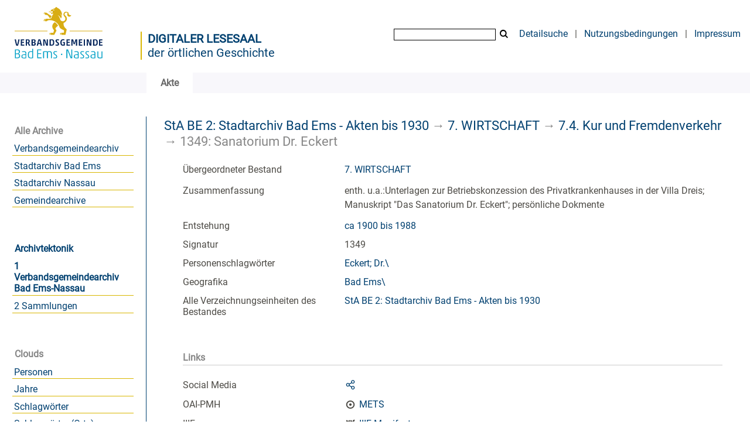

--- FILE ---
content_type: text/html;charset=utf-8
request_url: https://archiv.vgben.de/content/titleinfo/2989
body_size: 4979
content:
<!DOCTYPE html>
<html lang="de"><head><title>Digitales Archiv der Verbandsgemeinde Bad Ems-Nassau / Sanatorium Dr. Eckert</title><meta name="twitter:image" content="http://archiv.vgben.de/download/webcache/304/"><meta name="twitter:title" content="7. WIRTSCHAFT / Sanatorium Dr. Eckert. ca 1900 bis 1988"><meta property="og:site" content="Digitales Archiv der Verbandsgemeinde Bad Ems-Nassau"><meta property="og:url" content="http://archiv.vgben.de/2989"><meta property="og:type" content="book"><meta property="og:title" content="Sanatorium Dr. Eckert"><meta property="book:release_date" content="1900"><meta property="og:image" content="http://archiv.vgben.de/download/webcache/304/"><meta property="og:image:width" content="304"><meta property="og:image:height" content="NaN"><meta http-equiv="Content-Type" content="xml; charset=UTF-8"><meta name="viewport" content="width = device-width, initial-scale = 1"><meta name="description" content="Digitales Archiv der Verbandsgemeinde Bad Ems-Nassau. 7. WIRTSCHAFT / Sanatorium Dr. Eckert. ca 1900 bis 1988"><meta lang="de" content=""><link rel="shortcut icon" href="/domainimage/favicon.ico" type="image/x-icon"><link rel="alternate" type="application/rss+xml" title="Digitales Archiv der Verbandsgemeinde Bad Ems-Nassau" href="/rss"><link type="text/css" href="/css/vgaben.vgaben_content.css?-6152432537825016862" rel="stylesheet"><link type="text/css" href="/thirdparty/shariff/shariff.complete.css" rel="stylesheet"><script src="/thirdparty/jquery-3.6.0.min.js">&#160;</script><script defer src="/static/scripts/main.js">&#160;</script><script defer src="/static/scripts/common.js">&#160;</script><script defer src="/thirdparty/shariff/shariff.complete.js">&#160;</script><script defer src="/static/scripts/titleinfo.js">&#160;</script></head><body style="" class="bd-guest   bd-flexLayout bd-root bd-r-vgaben bd-m- bd-vgaben  bd-eadArchiveCollection bd-content bd-portal bd-metadata bd-portal-titleinfo bd-metadata-titleinfo bd-content-titleinfo bd-content-titleinfo-2989 bd-list-rows bd-file"><span style="display:none" id="meta"><var id="tree">&#160;<var id="timeout" value="3600" class=" sessionsys"> </var><var id="name" value="vgaben" class=" domain"> </var><var id="relativeRootDomain" value="vgaben" class=" domain"> </var><var id="pathinfo" value="/content/titleinfo/2989" class=" request"> </var><var id="fulldata" value="false" class=" domain"> </var><var id="search-linkDetailedsearchScope" value="domain" class=" templating"> </var><var id="class" value="content" class=" request"> </var><var id="classtype" value="portal" class=" request"> </var><var id="tab" value="titleinfo" class=" request"> </var><var id="id" value="2989" class=" request"> </var><var id="leftColToggled" value="false" class=" session"> </var><var id="facetFilterToggled" value="false" class=" session"> </var><var id="topheight" value="80" class=" session"> </var><var id="bottomheight" value="20" class=" session"> </var><var id="bodywidth" value="1000" class=" session"> </var><var id="centercolwidth" value="0" class=" session"> </var><var id="middlerowheight" value="476" class=" session"> </var><var id="numberOfThumbs" value="20" class=" session"> </var><var id="clientwidth" value="1000" class=" session"> </var><var id="fullScreen" value="false" class=" session"> </var><var id="staticWidth" value="false" class=" session"> </var><var id="rightcolwidth" value="220" class=" session"> </var><var id="leftcolwidth" value="200" class=" session"> </var><var id="zoomwidth" value="600" class=" session"> </var><var id="mode" value="w" class=" session"> </var><var id="initialized" value="false" class=" session"> </var><var id="sizes" value="128,1200,2000,0,1000,304,1504,504,800" class=" webcache"> </var><var id="availableZoomLevels" value="304,504,800,1000,1504,2000" class=" webcache"> </var><var id="js-toggleMobileNavi" value="None" class=" templating"> </var><var id="fullscreen-fullzoomOnly" value="false" class=" templating"> </var><var id="css-mobileMin" value="992px" class=" templating"> </var><var id="tei-on" value="false" class=" templating"> </var><var id="search-alertIfEmpty" value="true" class=" templating"> </var><var id="search-quicksearchScope" value="domain" class=" templating"> </var><var id="search-toggleListMinStructs" value="3" class=" templating"> </var><var id="search-highlightingColor" value="00808066" class=" templating"> </var><var id="layout-wrapperMargins" value="body" class=" templating"> </var><var id="layout-useMiddleContentDIV" value="false" class=" templating"> </var><var id="layout-navPortAboveMiddleContentDIV" value="false" class=" templating"> </var><var id="navPort-align" value="top" class=" templating"> </var><var id="navPort-searchTheBookInit" value="closed" class=" templating"> </var><var id="navPath-pageviewStructureResize" value="js" class=" templating"> </var><var id="layout-useLayout" value="flexLayout" class=" templating"> </var><var id="listNavigation-keepToggleState" value="false" class=" templating"> </var><var id="fullscreen-mode" value="None" class=" templating"> </var><var id="groups" value="guest" class=" user"> </var></var><var id="client" value="browser">&#160;</var><var id="guest" value="true">&#160;</var><var class="layout" id="colleft" value="titleinfo,">&#160;</var><var class="layout" id="colright" value="">&#160;</var></span><div id="main" class="divmain "><div id="topParts" class=""><a class="screenreaders" href="#leftParts">zum Hauptmen&#252;</a><a class="screenreaders" href="#centerParts">zum Inhalt</a><header role="banner" class=""><div id="defaultTop" class="wiki wiki-top defaultTop wiki-defaultTop defaultTop "><table cellpadding="0" cellspacing="0" id="topContent">
		<tr>
			<td>
<a href="https://vgben.de"><img alt="Logo der Verbandsgemeinde" src="/domainimage/logo.svg" style="height:120px;"></a>
			</td>
			<td id="topmenu">
            <div id="portallabel" style="margin-left: -5px; border-left: 2px solid #d9b600; margin-top: .3em; padding-top 2em; float: left; text-align: left; font-size: 1.25em; color: #004070;"><a class="textlink" href="/" style="text-transform: uppercase; font-weight: bold;">Digitaler Lesesaal</a><br><a class="textlink" href="/">der &#246;rtlichen Geschichte</a></div>
				<form method="get" onsubmit="return alertIfEmpty()" name="searchBox" class="searchform" id="quickSearchform" action="/search/quick"><label class="screenreaders" for="quicksearch">Quick Search: </label><input type="text" id="quicksearch" name="query" class="quicksearch" onfocus="this.value=''" style="" value="" preset="" msg="Bitte mindestens einen Suchbegriff eingeben."><button type="submit" id="quicksearchSubmit" class="button large edge slim flat noborder searchglass"><span class="hidden">OK</span></button></form>
				<a class="textlink" id="searchexpert" href="/search">Detailsuche</a>
				<span> | </span>
                				<a class="textlink" href="/wiki/Nutzungsbedingungen">Nutzungsbedingungen</a>
                				<span> | </span>
				<a class="textlink" href="/doc/imprint">Impressum</a>
			</td>
		</tr>
	</table></div><div id="mobileTop" class="defaultTop"><div class="main"><div id="topLogo"><a href="/" title="HOME">&#160;</a></div><div class="topLiner"><div class="vlsControl vl-mobile-top"><div class="button top-toggler large flat noborder searchglass searchbox toggle"><span style="font-size:0">&#160;</span></div><div title="Men&#252;" class="button custom-menu-layer top-toggler large flat noborder contents toggle leftParts"><span style="display: none;">&#160;</span></div></div></div></div><div class="addbox"><div class="searchbox totoggle"><form method="get" onsubmit='return alertIfEmpty("mobileQuicksearch")' name="searchBox" class="searchform" id="mobilequickSearchform" action="/search/quick"><a class="textlink   " id="searchexpert" href="/search"><span>Detailsuche</span></a><div id="mqs-wrap"><label class="screenreaders" for="mobileQuicksearch">Schnellsuche: </label><span class="button large edge slim flat noborder searchglass glassindic"><span style="display:none">&#160;</span></span><input type="text" id="mobileQuicksearch" name="query" class="quicksearch" onfocus="this.value=''" style="" placeholder="Suche " value="" preset="" msg="Bitte mindestens einen Suchbegriff eingeben."></div><button type="submit" id="quicksearchSubmit" class=" button large edge slim flat noborder searchglass"><span class="hidden">OK</span></button></form></div><div class="contents"><div class="vlsControl vl-mobile-top togglers"><div class="button list-toggler large flat noborder toggle leftParts" title="Men&#252;">Men&#252;</div></div></div></div></div><nav class="navPort   "><ul id="navPort" class="nav-inline navPort-metadata navPort-content-titleinfo"><li class="viewCtrl_sel  tab-titleinfo firstCtrl tab-metadata-titleinfo" id="tab-content-titleinfo"><span><i class="cap tab">Akte</i><i class="cap abbrTab __tabTitleinfoAbbr">Archivale</i></span></li><span style="font-size:0px">&#160;</span></ul></nav></header></div><div id="middleParts" class=""><div id="leftParts" class="leftcol"><a class="screenreaders" name="leftParts">&#160;</a><div id="leftContent"><nav role="navigation"><section><div class="menusection domainBox"><h4 class="menuheader" id="menuheaderDomainbox"><div>Alle Archive</div></h4><div class="menubox menubox menuboxDomainbox menuboxDomainbox-flat sel "><ul class="vl-nav nav"><li><a class="vgaben-child vgabenmain " href="/main">Verbandsgemeindearchiv</a></li><li><a class="vgaben-child vgabadems " href="/badems">Stadtarchiv Bad Ems</a></li><li><a class="vgaben-child vganassau " href="/nassau">Stadtarchiv Nassau</a></li><li><a class="vgaben-child vgagem " href="/gem">Gemeindearchive</a></li></ul></div></div></section><div id="firstClassificationLevel"><h4 class="menuheader menuheader-sel" id=""><div><a href="/topic/view/69">Archivtektonik</a></div></h4><div class="menubox menubox"><ul class="vl-nav nav"><li><a class="sel" href="/topic/view/70">1 Verbandsgemeindearchiv Bad Ems-Nassau</a></li><li><a href="/topic/view/114">2 Sammlungen</a></li></ul></div></div><section><div class="menusection menusection-clouds"><h4 class="menuheader" id="menuboxCloudsHeader"><div>Clouds</div></h4><div class="menubox menubox" id="menuboxCloudsBox"><ul class="vl-nav nav"><li><a class="cloud-name  first" href="/nav/cloud/name">Personen</a></li><li><a class="cloud-date " href="/nav/cloud/date">Jahre</a></li><li><a class="cloud-keyword " href="/nav/cloud/keyword">Schlagw&#246;rter</a></li><li><a class="cloud-keyword.place " href="/nav/cloud/keyword.place">Schlagw&#246;rter (Orte)</a></li><li><a class="cloud-keyword.name  last" href="/nav/cloud/keyword.name">Schlagw&#246;rter (Personen)</a></li></ul></div></div></section></nav></div></div><div id="centerParts" class="maincol "><main role="main" class=""><img alt="" style="position:absolute;left:-9999px" id="cInfo" width="0" height="0"><a class="screenreaders" name="centerParts">&#160;</a><h1 class="mainheader mainheader-navpath   " id="contentNavPath"><div class="headertext "><div id=""><a href="/content/titleinfo/825">StA BE 2: Stadtarchiv Bad Ems - Akten bis 1930</a><span class="next"> &#8594; </span><a href="/content/titleinfo/2866">7. WIRTSCHAFT</a><span class="next"> &#8594; </span><a href="/content/titleinfo/2932">7.4. Kur und Fremdenverkehr</a><span class="next"> &#8594; </span><span class="title">1349: Sanatorium Dr. Eckert</span> </div></div></h1><div id="div-titleinfo" class="datacol csslayout type_file"><div id="titleinfo" class="csslayout partLayout-float "><div class="titleinfoPart-right titleinfoPartLayout-float"><div id="titleInfoMetadata" class="titleInfo columns"><ul class="nav"><li class="cols" id="mods_relatedItemHostTitle"><div class="name mods_relatedItemTitle">&#220;bergeordneter Bestand</div><div class="value mods_relatedItemTitle"><div class="valueDiv-3"><a href="/content/titleinfo/2866">7. WIRTSCHAFT</a></div></div></li><li class="cols" id="mods_abstract"><div class="name ">Zusammenfassung</div><div class="value "><article class="mods-abstract">enth. u.a.:Unterlagen zur Betriebskonzession des Privatkrankenhauses in der Villa Dreis; Manuskript "Das Sanatorium Dr. Eckert"; pers&#246;nliche Dokmente<br></article></div></li><li class="cols" id="mods_originInfoNotEditionElectronicEdition"><div class="name ">Entstehung</div><div class="value "><a id="dc.date" class="" href="/search?operation=searchRetrieve&amp;query=dc.date%3D%221900%20-%201988%22%20and%20vl.domain%3Dvgaben%20sortBy%20dc.title%2Fasc" title="Suche nach: Jahr = 1900 - 1988">ca 1900 bis 1988</a></div></li><li class="cols" id="mods_locationShelfLocator"><div class="name ">Signatur </div><div class="value ">1349</div></li><li class="cols" id="mods_subjectNamePersonal"><div class="name ">Personenschlagw&#246;rter</div><div class="value "><span class="mods-name"><a id="bib.personalName" class="" href="/search?operation=searchRetrieve&amp;query=bib.personalName%3D%22Eckert%3B%20Dr.%5C%22%20and%20vl.domain%3Dvgaben%20sortBy%20dc.title%2Fasc" title="Suche nach: Person = Eckert; Dr.\">Eckert; Dr.\</a> </span> </div></li><li class="cols" id="mods_subjectGeographic"><div class="name ">Geografika</div><div class="value "><span class="mods-geographic"><a id="dc.subject" class="" href="/search?operation=searchRetrieve&amp;query=dc.subject%3D%22Bad%20Ems%5C%22%20and%20vl.domain%3Dvgaben%20sortBy%20dc.title%2Fasc" title="Suche nach: Schlagwort = Bad Ems\">Bad Ems\</a> </span> </div></li><li class="cols" id="inventoryText"><div class="name ">&#220;bergeordnete Struktur</div><div class="value ">StA BE 2: Stadtarchiv Bad Ems - Akten bis 1930</div></li><li class="cols" id="inventoryRoot"><div class="name ">Alle Verzeichnungseinheiten des Bestandes</div><div class="value "><a href="/nav/content/825">StA BE 2: Stadtarchiv Bad Ems - Akten bis 1930</a></div></li></ul></div></div></div><div class="titleinfoPart-right titleinfoPartLayout-float"><div class="titleInfo titleAdd columns " id="titleInfoLinkActions"><div class="subheader" role="heading">Links</div><ul class="nav"><li class="cols"><div class="name titleinfoLinkAction">Social Media</div><div id="socialnetworking" class="value titleinfoLinkAction"><script>
$('#socialnetworking')
.hover(
function() {
$('#socialnetworks').show()
},
function() {
$('#socialnetworks').hide()
}
)
.click(function() {
$('#socialnetworks').toggle()
})			
</script><div id="socialnetworks" class=""><div class="shariff" data-orientation="vertical" data-url="https://archiv.vgben.de/content/titleinfo/2989" data-media-url="" data-services='["twitter,"pinterest,"facebook]'>&#160;</div></div><a style="text-decoration:none" class="vl-btn icon-share ln-ico"><span class="hide-underlined">&#160;</span><span><span>Share</span></span></a></div></li><li class="cols"><div class="name titleinfoLinkAction">OAI-PMH</div><div id="titleinfoLinksArchive" class="value titleinfoLinkAction"><span class="ln-ico ln-oai"></span><span class="hide-underlined">&#160;</span><a id="archiveOAI" title="OAI-Quelle" target="_blank" href="/oai/?verb=GetRecord&amp;metadataPrefix=mets&amp;identifier=2989"><span>METS</span></a></div></li><li class="cols"><div class="name titleinfoLinkAction">IIIF</div><div id="titleinfoLinksI3F" class="value titleinfoLinkAction"><span class="I3FManifestLink"><span class="ln-ico ln-iiif"></span><span class="hide-underlined">&#160;</span><a target="iiif-manifest" href="/i3f/v20/2989/manifest">IIIF-Manifest</a></span></div></li></ul></div><div class="titleInfo titleAdd columns " id="titleInfoClassification"><div class="subheader" role="heading">Klassifikation</div><ul class="nav"><li><div class="titleInfoClassification"><div class="classificationLinks ancestorStructureAxis vgaben"><nav role="navigation"><a class="item pos1 vgaben" href="/topic/view/69">Archivtektonik</a> <span class="next pos2"> &#8594; </span><a class="item pos2 vgaben" href="/topic/view/70">1 Verbandsgemeindearchiv Bad Ems-Nassau</a> <span class="next pos3"> &#8594; </span><a class="item pos3 vgaben" href="/topic/view/104">1.4 Stadtarchiv Bad Ems</a> </nav></div></div></li></ul></div></div></div><var id="publicationID" value="2989" class="zoomfullScreen"> </var><var id="mdlistCols" value="false"> </var><var id="isFullzoom" value="false" class="zoomfullScreen"> </var><var id="employsPageview" value="true" class="pagetabs"> </var><var id="webcacheSizes" value="128,304,504,800,1000,1200,1504,2000"> </var><var id="navLastSearchUrl" value=""> </var></main></div></div><div id="bottomParts" class=""><footer role="contentinfo" class=""><div id="custom-footer" class="wiki wiki-bottom custom-footer wiki-custom-footer customFooter "><div style="float:right"><p><a href="/wiki/Barrierefreiheit" target="_blank"> &#8594; Barrierefreiheit</a><br>
<a href="https://www.museum-bad-ems.de/anfahrt/" target="_blank"> &#8594; Anfahrt</a></p></div>

<div style="float:left">
<p><strong>Kontakt</strong><br>
Archivar Steffen Sch&#252;tze<br>
R&#246;merstra&#223;e 97<br>
56130 Bad Ems<br>
Telefon: 02603 - 3572<br>
<a href="mailto:archiv@vgben.de">archiv@vgben.de</a></p></div>

<p></p>
<br><br><br><br><br><br><br><p></p></div><div class="footerContent" id="footerContent"><span class="f-links-vls"><a id="footerLinkVLS" target="_blank" href="http://www.semantics.de/produkte/visual_library/">Visual Library Server 2026</a></span></div></footer></div></div></body></html>